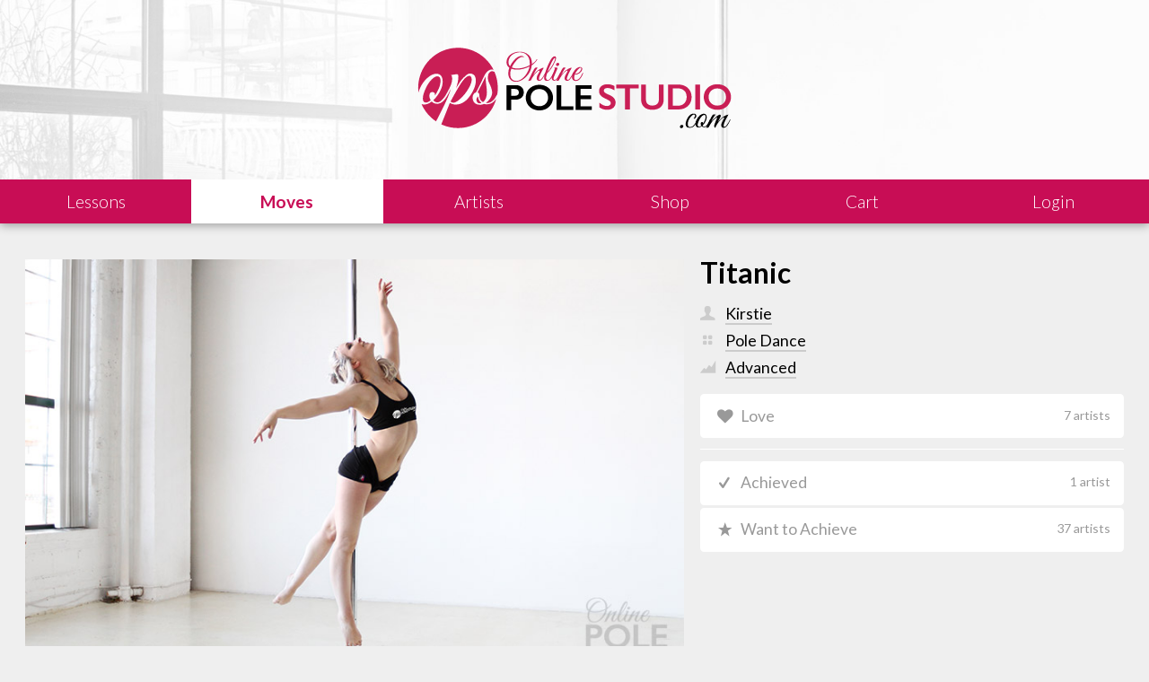

--- FILE ---
content_type: text/html; charset=UTF-8
request_url: https://www.onlinepolestudio.com/moves/pole/advanced/titanic/
body_size: 2396
content:

<!DOCTYPE html>
<html lang="en">
	<head>
		<meta charset="utf-8" />
		<meta name="viewport" content="width=device-width, initial-scale=1, user-scalable=no">
		<meta name="format-detection" content="telephone=no">
		<title>Titanic - Pole Dance Move</title>
		
		<meta property="og:title" content="Titanic - Pole Dance Move" />
		
		<meta name="twitter:card" content="summary">
		<meta name="twitter:site" content="@studiojasmine">

		<meta name="description" content="Learn the Titanic Advanced Pole Dance Move"><meta name="og:description" content="Learn the Titanic Advanced Pole Dance Move"><meta name="twitter:description" content="Learn the Titanic Advanced Pole Dance Move"><meta property="og:image" content="http://onlinepolestudio.com//static.onlinepolestudio.com/images/moves/1/titanic.jpg" /><meta property="twitter:image" content="http://onlinepolestudio.com//static.onlinepolestudio.com/images/moves/1/titanic.jpg" />		<link rel="stylesheet" type="text/css" href="/styles/combined.css.php">		<script>var pathtopage = "moves/pole/advanced/titanic/";</script>		<link rel="apple-touch-icon" sizes="180x180" href="/apple-touch-icon.png">
		<link rel="icon" type="image/png" sizes="32x32" href="/favicon-32x32.png">
		<link rel="icon" type="image/png" sizes="16x16" href="/favicon-16x16.png">
		<link rel="manifest" href="/manifest.json">
		<link rel="mask-icon" href="/safari-pinned-tab.svg" color="#c91e55">
		<meta name="theme-color" content="#ffffff">
	</head>
	<body>
		<header class="global">
			<div class="banner"><a href="/"><img src="/images/interface/ops-logo.svg" alt="Online Pole Studio"></a></div>
			<a href="/" class="icon-ops-circle"><span>OnlinePoleStudio</span></a>
			<nav><ul class="left">
				<li class="lessons"><a href="/lessons/"><span>Lessons</span></span></a>
				<li class="moves"><a href="/moves/" class='selected'><span>Moves</span></a>
				<li class="artists"><a href="/artists/"><span>Artists</span></a>
			</ul><ul class="right">
				<li class="shop"><a href="/shop/"><span>Shop</span></a>
				<li class="cart"><a href="/shop/checkout/" ><span>Cart</span></a>
				<li class="account"><a href="/account/"  class="js-login"><span>Login</span></a>				
			</ul></nav>
					</header>
		
		<main class='node move'>
					<div class='header'>
						<div class='photo'>
							<figure><img src='//static.onlinepolestudio.com/images/moves/1/titanic.jpg' alt='Titanic'></figure>
						  </div><div class='info'>
							  <h1>Titanic</h1>
							  <ul class='meta'><li class='artists'><a href='/artists/kirstie/' class='artist '><span>Kirstie</span></a><li class='type'><a href='/moves/pole/'><span>Pole Dance</span></a><li class='level'><a href='/moves/advanced/'><span>Advanced</span></a><li class='created'>August 28, 2022</ul>
							  <ul class='feedback likes'>
				  	<li class='like'><a href='/account/' class='icon-heart js-like  login-required' data-node-type='moves' data-node-id='375' data-node-auth='129da9b72dce3a4db27c64a0a9691f39'>Love <span>7 artists</span></a>
				  </ul>
							  <ul class='feedback achievements'>
				  	<li class='learned'><a href='/account/' class='icon-check js-achieved  login-required' data-node-type='moves' data-node-id='375' data-node-auth='4cce0119e369b510aa4e9616bfdc27ba'>Achieved <span>1 artist</span></a>
				  	<li class='want'><a href='/account/' class='icon-star js-want-to-achieve  login-required' data-node-type='moves' data-node-id='375' data-node-auth='002add282124893ab95e06a5096e1eb5'>Want to Achieve <span>37 artists</span></a>
				  </ul>
						</div>
					</div>
					
					<div class='discussion'>
						  <section class='comments'><h2 class='icon-chat'>Discussion</h2><p>Please <a href='/account/' class='js-login'>Login</a> or <a href='/account/' class='js-signup'>Create an Account</a> to join the discussion.</p></section>
						  </div>
						
					  </main>
		<footer class="global">
			<section class='about'>
				<ul>
					<li class='about'><h4>About</h4><p>Our mission is to empower people to enjoy dancing no matter their shape, size or age. <a href='/about/'>Learn our history</a></p>
					<li class='faq'><h4>FAQ</h4><p>Browse our frequently asked questions to learn more about dancing. <a href='/faq/'>Find answers</a></p>
					<li class='help'><h4>Contact</h4><p>Need assistance with the website or need help with your order? <a href='/contact/'>Let us know</a></p>
					<li class='contact'><img src="/images/interface/ops-logo.svg" alt="Online Pole Studio"><p>Wentzville, MO 63366<br>United States</p>
				</ul>
			</section>
			<section class='legal'><div>&copy; 2026 OnlineStudio LLC</div><ul><li><a href='/legal/'>Legal</a><li><a href='/legal/sales/'>Sales</a><li><a href='/legal/shipping/'>Shipping</a><li><a href='/legal/terms/'>Terms of Use</a><li><a href='/legal/privacy/'>Privacy Policy</a></ul></section>
		</footer>
	
<div id="screen"></div>
<div id="popup">
		<a href="#" class="close icon-cancel"></a>
	<div id="login"><form method='post' class='login'>
	<h1>Login</h1>
	
	<input type='hidden' name='action' value='login'><input type='hidden' name='auth' value='f8ce807b711b6118575bd9b41c7271f1'><input type='hidden' name='path' value='moves/pole/advanced/titanic/'><input type='text' name='username' placeholder='Username' autocorrect='off' autocapitalize='off'><input type='password' name='password' placeholder='Password'><label class='checkbox'><input type='checkbox' name='remember' value='true'><span class='psuedo'></span><span>Remember Me</span></label><button>Sign In</button> 
	<div>
		<a href='/account/' class='signup'>Don't have an account? <b>Sign Up For Free</b></a>
		<a href='/account/reset/'>Forgot your password or username?</a>
	</div>
</form></div></div>


<script src="//ajax.googleapis.com/ajax/libs/jquery/2.1.3/jquery.min.js"></script><script src="https://js.stripe.com/v3/"></script><script src="/scripts/global.js"></script>
<script>
  (function(i,s,o,g,r,a,m){i['GoogleAnalyticsObject']=r;i[r]=i[r]||function(){
  (i[r].q=i[r].q||[]).push(arguments)},i[r].l=1*new Date();a=s.createElement(o),
  m=s.getElementsByTagName(o)[0];a.async=1;a.src=g;m.parentNode.insertBefore(a,m)
  })(window,document,'script','https://www.google-analytics.com/analytics.js','ga');

  ga('create', 'UA-102234921-1', 'auto');
  ga('send', 'pageview');

</script>
</body>
</html>